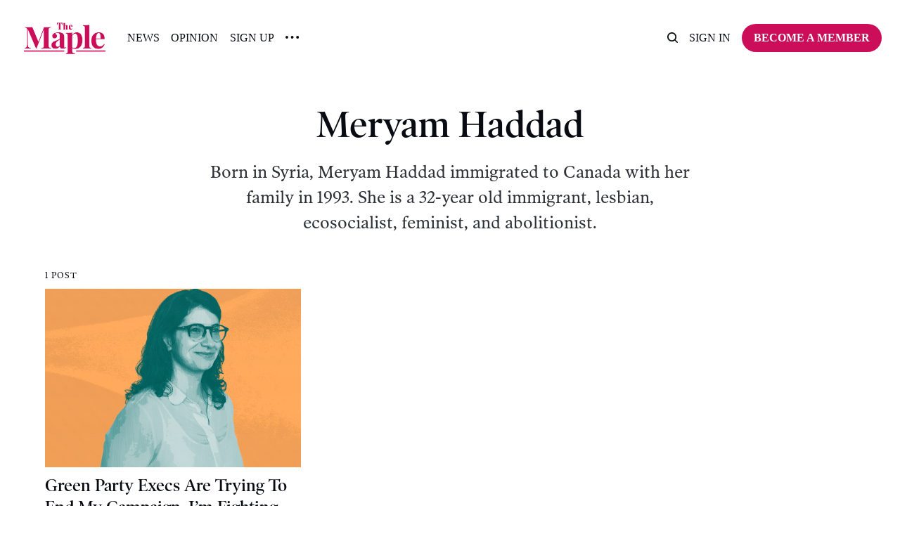

--- FILE ---
content_type: text/plain; charset=utf-8
request_url: https://events.getsitectrl.com/api/v1/events
body_size: 556
content:
{"id":"66a15ea6ccbf4a3f","user_id":"66a15ea6cc80cb8d","time":1763175996210,"token":"1763175996.11a8618f92847f1928ebc9dd73d63842.9ed0a44b81744bdb304374a5fae1a60a","geo":{"ip":"3.22.235.97","geopath":"147015:147763:220321:","geoname_id":4509177,"longitude":-83.0061,"latitude":39.9625,"postal_code":"43215","city":"Columbus","region":"Ohio","state_code":"OH","country":"United States","country_code":"US","timezone":"America/New_York"},"ua":{"platform":"Desktop","os":"Mac OS","os_family":"Mac OS X","os_version":"10.15.7","browser":"Other","browser_family":"ClaudeBot","browser_version":"1.0","device":"Spider","device_brand":"Spider","device_model":"Desktop"},"utm":{}}